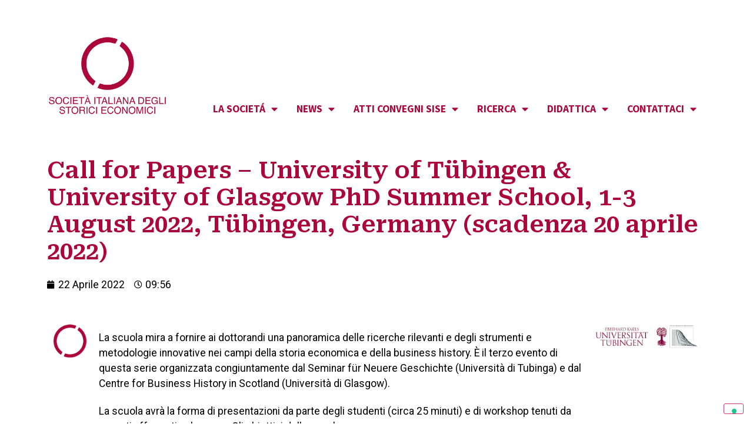

--- FILE ---
content_type: text/html; charset=UTF-8
request_url: https://www.sisenet.it/call-for-papers-university-of-tubingen-university-of-glasgow-phd-summer-school-1-3-august-2022-tubingen-germany-scadenza-20-aprile-2022/
body_size: 20442
content:
<!doctype html>
<html lang="it-IT">
<head>
	<meta charset="UTF-8">
	<meta name="viewport" content="width=device-width, initial-scale=1">
	<link rel="profile" href="https://gmpg.org/xfn/11">
	<meta name='robots' content='index, follow, max-image-preview:large, max-snippet:-1, max-video-preview:-1' />

	<!-- This site is optimized with the Yoast SEO plugin v21.9.1 - https://yoast.com/wordpress/plugins/seo/ -->
	<title>Call for Papers - University of Tübingen &amp; University of Glasgow PhD Summer School, 1-3 August 2022, Tübingen, Germany (scadenza 20 aprile 2022) - SISENET</title>
	<link rel="canonical" href="https://www.sisenet.it/call-for-papers-university-of-tubingen-university-of-glasgow-phd-summer-school-1-3-august-2022-tubingen-germany-scadenza-20-aprile-2022/" />
	<meta property="og:locale" content="it_IT" />
	<meta property="og:type" content="article" />
	<meta property="og:title" content="Call for Papers - University of Tübingen &amp; University of Glasgow PhD Summer School, 1-3 August 2022, Tübingen, Germany (scadenza 20 aprile 2022) - SISENET" />
	<meta property="og:description" content="La scuola mira a fornire ai dottorandi una panoramica delle ricerche rilevanti e degli strumenti e metodologie innovative nei campi della storia economica e della business history. È il terzo evento di questa serie organizzata congiuntamente dal Seminar für Neuere Geschichte (Università di Tubinga) e dal Centre for Business History in Scotland (Università di Glasgow). [&hellip;]" />
	<meta property="og:url" content="https://www.sisenet.it/call-for-papers-university-of-tubingen-university-of-glasgow-phd-summer-school-1-3-august-2022-tubingen-germany-scadenza-20-aprile-2022/" />
	<meta property="og:site_name" content="SISENET" />
	<meta property="article:published_time" content="2022-04-08T07:56:00+00:00" />
	<meta property="article:modified_time" content="2022-04-08T08:12:29+00:00" />
	<meta property="og:image" content="https://www.sisenet.it/wp-content/uploads/2022/04/unnamed.jpg" />
	<meta property="og:image:width" content="1223" />
	<meta property="og:image:height" content="286" />
	<meta property="og:image:type" content="image/jpeg" />
	<meta name="author" content="Sisenet" />
	<meta name="twitter:card" content="summary_large_image" />
	<meta name="twitter:label1" content="Scritto da" />
	<meta name="twitter:data1" content="Sisenet" />
	<meta name="twitter:label2" content="Tempo di lettura stimato" />
	<meta name="twitter:data2" content="2 minuti" />
	<script type="application/ld+json" class="yoast-schema-graph">{"@context":"https://schema.org","@graph":[{"@type":"WebPage","@id":"https://www.sisenet.it/call-for-papers-university-of-tubingen-university-of-glasgow-phd-summer-school-1-3-august-2022-tubingen-germany-scadenza-20-aprile-2022/","url":"https://www.sisenet.it/call-for-papers-university-of-tubingen-university-of-glasgow-phd-summer-school-1-3-august-2022-tubingen-germany-scadenza-20-aprile-2022/","name":"Call for Papers - University of Tübingen & University of Glasgow PhD Summer School, 1-3 August 2022, Tübingen, Germany (scadenza 20 aprile 2022) - SISENET","isPartOf":{"@id":"https://www.sisenet.it/#website"},"primaryImageOfPage":{"@id":"https://www.sisenet.it/call-for-papers-university-of-tubingen-university-of-glasgow-phd-summer-school-1-3-august-2022-tubingen-germany-scadenza-20-aprile-2022/#primaryimage"},"image":{"@id":"https://www.sisenet.it/call-for-papers-university-of-tubingen-university-of-glasgow-phd-summer-school-1-3-august-2022-tubingen-germany-scadenza-20-aprile-2022/#primaryimage"},"thumbnailUrl":"https://www.sisenet.it/wp-content/uploads/2022/04/unnamed.jpg","datePublished":"2022-04-08T07:56:00+00:00","dateModified":"2022-04-08T08:12:29+00:00","author":{"@id":"https://www.sisenet.it/#/schema/person/0c3c8829ea9ae1142657fd4e070ac2d4"},"breadcrumb":{"@id":"https://www.sisenet.it/call-for-papers-university-of-tubingen-university-of-glasgow-phd-summer-school-1-3-august-2022-tubingen-germany-scadenza-20-aprile-2022/#breadcrumb"},"inLanguage":"it-IT","potentialAction":[{"@type":"ReadAction","target":["https://www.sisenet.it/call-for-papers-university-of-tubingen-university-of-glasgow-phd-summer-school-1-3-august-2022-tubingen-germany-scadenza-20-aprile-2022/"]}]},{"@type":"ImageObject","inLanguage":"it-IT","@id":"https://www.sisenet.it/call-for-papers-university-of-tubingen-university-of-glasgow-phd-summer-school-1-3-august-2022-tubingen-germany-scadenza-20-aprile-2022/#primaryimage","url":"https://www.sisenet.it/wp-content/uploads/2022/04/unnamed.jpg","contentUrl":"https://www.sisenet.it/wp-content/uploads/2022/04/unnamed.jpg","width":1223,"height":286},{"@type":"BreadcrumbList","@id":"https://www.sisenet.it/call-for-papers-university-of-tubingen-university-of-glasgow-phd-summer-school-1-3-august-2022-tubingen-germany-scadenza-20-aprile-2022/#breadcrumb","itemListElement":[{"@type":"ListItem","position":1,"name":"Home","item":"https://www.sisenet.it/"},{"@type":"ListItem","position":2,"name":"Call for Papers &#8211; University of Tübingen &#038; University of Glasgow PhD Summer School, 1-3 August 2022, Tübingen, Germany (scadenza 20 aprile 2022)"}]},{"@type":"WebSite","@id":"https://www.sisenet.it/#website","url":"https://www.sisenet.it/","name":"SISENET","description":"Società Italiana degli Storici Economici","potentialAction":[{"@type":"SearchAction","target":{"@type":"EntryPoint","urlTemplate":"https://www.sisenet.it/?s={search_term_string}"},"query-input":"required name=search_term_string"}],"inLanguage":"it-IT"},{"@type":"Person","@id":"https://www.sisenet.it/#/schema/person/0c3c8829ea9ae1142657fd4e070ac2d4","name":"Sisenet","image":{"@type":"ImageObject","inLanguage":"it-IT","@id":"https://www.sisenet.it/#/schema/person/image/","url":"https://secure.gravatar.com/avatar/bc993fb568067dd714668eb3c294cdc4?s=96&d=mm&r=g","contentUrl":"https://secure.gravatar.com/avatar/bc993fb568067dd714668eb3c294cdc4?s=96&d=mm&r=g","caption":"Sisenet"},"url":"https://www.sisenet.it/author/sisenet/"}]}</script>
	<!-- / Yoast SEO plugin. -->


<link rel="alternate" type="application/rss+xml" title="SISENET &raquo; Feed" href="https://www.sisenet.it/feed/" />
<link rel="alternate" type="application/rss+xml" title="SISENET &raquo; Feed dei commenti" href="https://www.sisenet.it/comments/feed/" />
<script>
window._wpemojiSettings = {"baseUrl":"https:\/\/s.w.org\/images\/core\/emoji\/14.0.0\/72x72\/","ext":".png","svgUrl":"https:\/\/s.w.org\/images\/core\/emoji\/14.0.0\/svg\/","svgExt":".svg","source":{"concatemoji":"https:\/\/www.sisenet.it\/wp-includes\/js\/wp-emoji-release.min.js?ver=6.4.7"}};
/*! This file is auto-generated */
!function(i,n){var o,s,e;function c(e){try{var t={supportTests:e,timestamp:(new Date).valueOf()};sessionStorage.setItem(o,JSON.stringify(t))}catch(e){}}function p(e,t,n){e.clearRect(0,0,e.canvas.width,e.canvas.height),e.fillText(t,0,0);var t=new Uint32Array(e.getImageData(0,0,e.canvas.width,e.canvas.height).data),r=(e.clearRect(0,0,e.canvas.width,e.canvas.height),e.fillText(n,0,0),new Uint32Array(e.getImageData(0,0,e.canvas.width,e.canvas.height).data));return t.every(function(e,t){return e===r[t]})}function u(e,t,n){switch(t){case"flag":return n(e,"\ud83c\udff3\ufe0f\u200d\u26a7\ufe0f","\ud83c\udff3\ufe0f\u200b\u26a7\ufe0f")?!1:!n(e,"\ud83c\uddfa\ud83c\uddf3","\ud83c\uddfa\u200b\ud83c\uddf3")&&!n(e,"\ud83c\udff4\udb40\udc67\udb40\udc62\udb40\udc65\udb40\udc6e\udb40\udc67\udb40\udc7f","\ud83c\udff4\u200b\udb40\udc67\u200b\udb40\udc62\u200b\udb40\udc65\u200b\udb40\udc6e\u200b\udb40\udc67\u200b\udb40\udc7f");case"emoji":return!n(e,"\ud83e\udef1\ud83c\udffb\u200d\ud83e\udef2\ud83c\udfff","\ud83e\udef1\ud83c\udffb\u200b\ud83e\udef2\ud83c\udfff")}return!1}function f(e,t,n){var r="undefined"!=typeof WorkerGlobalScope&&self instanceof WorkerGlobalScope?new OffscreenCanvas(300,150):i.createElement("canvas"),a=r.getContext("2d",{willReadFrequently:!0}),o=(a.textBaseline="top",a.font="600 32px Arial",{});return e.forEach(function(e){o[e]=t(a,e,n)}),o}function t(e){var t=i.createElement("script");t.src=e,t.defer=!0,i.head.appendChild(t)}"undefined"!=typeof Promise&&(o="wpEmojiSettingsSupports",s=["flag","emoji"],n.supports={everything:!0,everythingExceptFlag:!0},e=new Promise(function(e){i.addEventListener("DOMContentLoaded",e,{once:!0})}),new Promise(function(t){var n=function(){try{var e=JSON.parse(sessionStorage.getItem(o));if("object"==typeof e&&"number"==typeof e.timestamp&&(new Date).valueOf()<e.timestamp+604800&&"object"==typeof e.supportTests)return e.supportTests}catch(e){}return null}();if(!n){if("undefined"!=typeof Worker&&"undefined"!=typeof OffscreenCanvas&&"undefined"!=typeof URL&&URL.createObjectURL&&"undefined"!=typeof Blob)try{var e="postMessage("+f.toString()+"("+[JSON.stringify(s),u.toString(),p.toString()].join(",")+"));",r=new Blob([e],{type:"text/javascript"}),a=new Worker(URL.createObjectURL(r),{name:"wpTestEmojiSupports"});return void(a.onmessage=function(e){c(n=e.data),a.terminate(),t(n)})}catch(e){}c(n=f(s,u,p))}t(n)}).then(function(e){for(var t in e)n.supports[t]=e[t],n.supports.everything=n.supports.everything&&n.supports[t],"flag"!==t&&(n.supports.everythingExceptFlag=n.supports.everythingExceptFlag&&n.supports[t]);n.supports.everythingExceptFlag=n.supports.everythingExceptFlag&&!n.supports.flag,n.DOMReady=!1,n.readyCallback=function(){n.DOMReady=!0}}).then(function(){return e}).then(function(){var e;n.supports.everything||(n.readyCallback(),(e=n.source||{}).concatemoji?t(e.concatemoji):e.wpemoji&&e.twemoji&&(t(e.twemoji),t(e.wpemoji)))}))}((window,document),window._wpemojiSettings);
</script>
<style id='wp-emoji-styles-inline-css'>

	img.wp-smiley, img.emoji {
		display: inline !important;
		border: none !important;
		box-shadow: none !important;
		height: 1em !important;
		width: 1em !important;
		margin: 0 0.07em !important;
		vertical-align: -0.1em !important;
		background: none !important;
		padding: 0 !important;
	}
</style>
<link rel='stylesheet' id='wp-block-library-css' href='https://www.sisenet.it/wp-includes/css/dist/block-library/style.min.css?ver=6.4.7' media='all' />
<style id='classic-theme-styles-inline-css'>
/*! This file is auto-generated */
.wp-block-button__link{color:#fff;background-color:#32373c;border-radius:9999px;box-shadow:none;text-decoration:none;padding:calc(.667em + 2px) calc(1.333em + 2px);font-size:1.125em}.wp-block-file__button{background:#32373c;color:#fff;text-decoration:none}
</style>
<style id='global-styles-inline-css'>
body{--wp--preset--color--black: #000000;--wp--preset--color--cyan-bluish-gray: #abb8c3;--wp--preset--color--white: #ffffff;--wp--preset--color--pale-pink: #f78da7;--wp--preset--color--vivid-red: #cf2e2e;--wp--preset--color--luminous-vivid-orange: #ff6900;--wp--preset--color--luminous-vivid-amber: #fcb900;--wp--preset--color--light-green-cyan: #7bdcb5;--wp--preset--color--vivid-green-cyan: #00d084;--wp--preset--color--pale-cyan-blue: #8ed1fc;--wp--preset--color--vivid-cyan-blue: #0693e3;--wp--preset--color--vivid-purple: #9b51e0;--wp--preset--gradient--vivid-cyan-blue-to-vivid-purple: linear-gradient(135deg,rgba(6,147,227,1) 0%,rgb(155,81,224) 100%);--wp--preset--gradient--light-green-cyan-to-vivid-green-cyan: linear-gradient(135deg,rgb(122,220,180) 0%,rgb(0,208,130) 100%);--wp--preset--gradient--luminous-vivid-amber-to-luminous-vivid-orange: linear-gradient(135deg,rgba(252,185,0,1) 0%,rgba(255,105,0,1) 100%);--wp--preset--gradient--luminous-vivid-orange-to-vivid-red: linear-gradient(135deg,rgba(255,105,0,1) 0%,rgb(207,46,46) 100%);--wp--preset--gradient--very-light-gray-to-cyan-bluish-gray: linear-gradient(135deg,rgb(238,238,238) 0%,rgb(169,184,195) 100%);--wp--preset--gradient--cool-to-warm-spectrum: linear-gradient(135deg,rgb(74,234,220) 0%,rgb(151,120,209) 20%,rgb(207,42,186) 40%,rgb(238,44,130) 60%,rgb(251,105,98) 80%,rgb(254,248,76) 100%);--wp--preset--gradient--blush-light-purple: linear-gradient(135deg,rgb(255,206,236) 0%,rgb(152,150,240) 100%);--wp--preset--gradient--blush-bordeaux: linear-gradient(135deg,rgb(254,205,165) 0%,rgb(254,45,45) 50%,rgb(107,0,62) 100%);--wp--preset--gradient--luminous-dusk: linear-gradient(135deg,rgb(255,203,112) 0%,rgb(199,81,192) 50%,rgb(65,88,208) 100%);--wp--preset--gradient--pale-ocean: linear-gradient(135deg,rgb(255,245,203) 0%,rgb(182,227,212) 50%,rgb(51,167,181) 100%);--wp--preset--gradient--electric-grass: linear-gradient(135deg,rgb(202,248,128) 0%,rgb(113,206,126) 100%);--wp--preset--gradient--midnight: linear-gradient(135deg,rgb(2,3,129) 0%,rgb(40,116,252) 100%);--wp--preset--font-size--small: 13px;--wp--preset--font-size--medium: 20px;--wp--preset--font-size--large: 36px;--wp--preset--font-size--x-large: 42px;--wp--preset--spacing--20: 0.44rem;--wp--preset--spacing--30: 0.67rem;--wp--preset--spacing--40: 1rem;--wp--preset--spacing--50: 1.5rem;--wp--preset--spacing--60: 2.25rem;--wp--preset--spacing--70: 3.38rem;--wp--preset--spacing--80: 5.06rem;--wp--preset--shadow--natural: 6px 6px 9px rgba(0, 0, 0, 0.2);--wp--preset--shadow--deep: 12px 12px 50px rgba(0, 0, 0, 0.4);--wp--preset--shadow--sharp: 6px 6px 0px rgba(0, 0, 0, 0.2);--wp--preset--shadow--outlined: 6px 6px 0px -3px rgba(255, 255, 255, 1), 6px 6px rgba(0, 0, 0, 1);--wp--preset--shadow--crisp: 6px 6px 0px rgba(0, 0, 0, 1);}:where(.is-layout-flex){gap: 0.5em;}:where(.is-layout-grid){gap: 0.5em;}body .is-layout-flow > .alignleft{float: left;margin-inline-start: 0;margin-inline-end: 2em;}body .is-layout-flow > .alignright{float: right;margin-inline-start: 2em;margin-inline-end: 0;}body .is-layout-flow > .aligncenter{margin-left: auto !important;margin-right: auto !important;}body .is-layout-constrained > .alignleft{float: left;margin-inline-start: 0;margin-inline-end: 2em;}body .is-layout-constrained > .alignright{float: right;margin-inline-start: 2em;margin-inline-end: 0;}body .is-layout-constrained > .aligncenter{margin-left: auto !important;margin-right: auto !important;}body .is-layout-constrained > :where(:not(.alignleft):not(.alignright):not(.alignfull)){max-width: var(--wp--style--global--content-size);margin-left: auto !important;margin-right: auto !important;}body .is-layout-constrained > .alignwide{max-width: var(--wp--style--global--wide-size);}body .is-layout-flex{display: flex;}body .is-layout-flex{flex-wrap: wrap;align-items: center;}body .is-layout-flex > *{margin: 0;}body .is-layout-grid{display: grid;}body .is-layout-grid > *{margin: 0;}:where(.wp-block-columns.is-layout-flex){gap: 2em;}:where(.wp-block-columns.is-layout-grid){gap: 2em;}:where(.wp-block-post-template.is-layout-flex){gap: 1.25em;}:where(.wp-block-post-template.is-layout-grid){gap: 1.25em;}.has-black-color{color: var(--wp--preset--color--black) !important;}.has-cyan-bluish-gray-color{color: var(--wp--preset--color--cyan-bluish-gray) !important;}.has-white-color{color: var(--wp--preset--color--white) !important;}.has-pale-pink-color{color: var(--wp--preset--color--pale-pink) !important;}.has-vivid-red-color{color: var(--wp--preset--color--vivid-red) !important;}.has-luminous-vivid-orange-color{color: var(--wp--preset--color--luminous-vivid-orange) !important;}.has-luminous-vivid-amber-color{color: var(--wp--preset--color--luminous-vivid-amber) !important;}.has-light-green-cyan-color{color: var(--wp--preset--color--light-green-cyan) !important;}.has-vivid-green-cyan-color{color: var(--wp--preset--color--vivid-green-cyan) !important;}.has-pale-cyan-blue-color{color: var(--wp--preset--color--pale-cyan-blue) !important;}.has-vivid-cyan-blue-color{color: var(--wp--preset--color--vivid-cyan-blue) !important;}.has-vivid-purple-color{color: var(--wp--preset--color--vivid-purple) !important;}.has-black-background-color{background-color: var(--wp--preset--color--black) !important;}.has-cyan-bluish-gray-background-color{background-color: var(--wp--preset--color--cyan-bluish-gray) !important;}.has-white-background-color{background-color: var(--wp--preset--color--white) !important;}.has-pale-pink-background-color{background-color: var(--wp--preset--color--pale-pink) !important;}.has-vivid-red-background-color{background-color: var(--wp--preset--color--vivid-red) !important;}.has-luminous-vivid-orange-background-color{background-color: var(--wp--preset--color--luminous-vivid-orange) !important;}.has-luminous-vivid-amber-background-color{background-color: var(--wp--preset--color--luminous-vivid-amber) !important;}.has-light-green-cyan-background-color{background-color: var(--wp--preset--color--light-green-cyan) !important;}.has-vivid-green-cyan-background-color{background-color: var(--wp--preset--color--vivid-green-cyan) !important;}.has-pale-cyan-blue-background-color{background-color: var(--wp--preset--color--pale-cyan-blue) !important;}.has-vivid-cyan-blue-background-color{background-color: var(--wp--preset--color--vivid-cyan-blue) !important;}.has-vivid-purple-background-color{background-color: var(--wp--preset--color--vivid-purple) !important;}.has-black-border-color{border-color: var(--wp--preset--color--black) !important;}.has-cyan-bluish-gray-border-color{border-color: var(--wp--preset--color--cyan-bluish-gray) !important;}.has-white-border-color{border-color: var(--wp--preset--color--white) !important;}.has-pale-pink-border-color{border-color: var(--wp--preset--color--pale-pink) !important;}.has-vivid-red-border-color{border-color: var(--wp--preset--color--vivid-red) !important;}.has-luminous-vivid-orange-border-color{border-color: var(--wp--preset--color--luminous-vivid-orange) !important;}.has-luminous-vivid-amber-border-color{border-color: var(--wp--preset--color--luminous-vivid-amber) !important;}.has-light-green-cyan-border-color{border-color: var(--wp--preset--color--light-green-cyan) !important;}.has-vivid-green-cyan-border-color{border-color: var(--wp--preset--color--vivid-green-cyan) !important;}.has-pale-cyan-blue-border-color{border-color: var(--wp--preset--color--pale-cyan-blue) !important;}.has-vivid-cyan-blue-border-color{border-color: var(--wp--preset--color--vivid-cyan-blue) !important;}.has-vivid-purple-border-color{border-color: var(--wp--preset--color--vivid-purple) !important;}.has-vivid-cyan-blue-to-vivid-purple-gradient-background{background: var(--wp--preset--gradient--vivid-cyan-blue-to-vivid-purple) !important;}.has-light-green-cyan-to-vivid-green-cyan-gradient-background{background: var(--wp--preset--gradient--light-green-cyan-to-vivid-green-cyan) !important;}.has-luminous-vivid-amber-to-luminous-vivid-orange-gradient-background{background: var(--wp--preset--gradient--luminous-vivid-amber-to-luminous-vivid-orange) !important;}.has-luminous-vivid-orange-to-vivid-red-gradient-background{background: var(--wp--preset--gradient--luminous-vivid-orange-to-vivid-red) !important;}.has-very-light-gray-to-cyan-bluish-gray-gradient-background{background: var(--wp--preset--gradient--very-light-gray-to-cyan-bluish-gray) !important;}.has-cool-to-warm-spectrum-gradient-background{background: var(--wp--preset--gradient--cool-to-warm-spectrum) !important;}.has-blush-light-purple-gradient-background{background: var(--wp--preset--gradient--blush-light-purple) !important;}.has-blush-bordeaux-gradient-background{background: var(--wp--preset--gradient--blush-bordeaux) !important;}.has-luminous-dusk-gradient-background{background: var(--wp--preset--gradient--luminous-dusk) !important;}.has-pale-ocean-gradient-background{background: var(--wp--preset--gradient--pale-ocean) !important;}.has-electric-grass-gradient-background{background: var(--wp--preset--gradient--electric-grass) !important;}.has-midnight-gradient-background{background: var(--wp--preset--gradient--midnight) !important;}.has-small-font-size{font-size: var(--wp--preset--font-size--small) !important;}.has-medium-font-size{font-size: var(--wp--preset--font-size--medium) !important;}.has-large-font-size{font-size: var(--wp--preset--font-size--large) !important;}.has-x-large-font-size{font-size: var(--wp--preset--font-size--x-large) !important;}
.wp-block-navigation a:where(:not(.wp-element-button)){color: inherit;}
:where(.wp-block-post-template.is-layout-flex){gap: 1.25em;}:where(.wp-block-post-template.is-layout-grid){gap: 1.25em;}
:where(.wp-block-columns.is-layout-flex){gap: 2em;}:where(.wp-block-columns.is-layout-grid){gap: 2em;}
.wp-block-pullquote{font-size: 1.5em;line-height: 1.6;}
</style>
<link rel='stylesheet' id='contact-form-7-css' href='https://www.sisenet.it/wp-content/plugins/contact-form-7/includes/css/styles.css?ver=5.8.6' media='all' />
<link rel='stylesheet' id='parent-style-css' href='https://www.sisenet.it/wp-content/themes/hello-elementor/style.css?ver=6.4.7' media='all' />
<link rel='stylesheet' id='hello-elementor-css' href='https://www.sisenet.it/wp-content/themes/hello-elementor/style.min.css?ver=3.0.1' media='all' />
<link rel='stylesheet' id='hello-elementor-theme-style-css' href='https://www.sisenet.it/wp-content/themes/hello-elementor/theme.min.css?ver=3.0.1' media='all' />
<link rel='stylesheet' id='hello-elementor-header-footer-css' href='https://www.sisenet.it/wp-content/themes/hello-elementor/header-footer.min.css?ver=3.0.1' media='all' />
<link rel='stylesheet' id='elementor-frontend-css' href='https://www.sisenet.it/wp-content/plugins/elementor/assets/css/frontend-lite.min.css?ver=3.18.3' media='all' />
<link rel='stylesheet' id='elementor-post-5705-css' href='https://www.sisenet.it/wp-content/uploads/elementor/css/post-5705.css?ver=1706192116' media='all' />
<link rel='stylesheet' id='elementor-icons-css' href='https://www.sisenet.it/wp-content/plugins/elementor/assets/lib/eicons/css/elementor-icons.min.css?ver=5.25.0' media='all' />
<link rel='stylesheet' id='swiper-css' href='https://www.sisenet.it/wp-content/plugins/elementor/assets/lib/swiper/v8/css/swiper.min.css?ver=8.4.5' media='all' />
<link rel='stylesheet' id='elementor-pro-css' href='https://www.sisenet.it/wp-content/plugins/elementor-pro/assets/css/frontend-lite.min.css?ver=3.18.3' media='all' />
<link rel='stylesheet' id='elementor-global-css' href='https://www.sisenet.it/wp-content/uploads/elementor/css/global.css?ver=1706192116' media='all' />
<link rel='stylesheet' id='elementor-post-5723-css' href='https://www.sisenet.it/wp-content/uploads/elementor/css/post-5723.css?ver=1706192116' media='all' />
<link rel='stylesheet' id='elementor-post-6020-css' href='https://www.sisenet.it/wp-content/uploads/elementor/css/post-6020.css?ver=1729100443' media='all' />
<link rel='stylesheet' id='elementor-post-5764-css' href='https://www.sisenet.it/wp-content/uploads/elementor/css/post-5764.css?ver=1706192518' media='all' />
<link rel='stylesheet' id='google-fonts-1-css' href='https://fonts.googleapis.com/css?family=Roboto%3A100%2C100italic%2C200%2C200italic%2C300%2C300italic%2C400%2C400italic%2C500%2C500italic%2C600%2C600italic%2C700%2C700italic%2C800%2C800italic%2C900%2C900italic%7CRoboto+Slab%3A100%2C100italic%2C200%2C200italic%2C300%2C300italic%2C400%2C400italic%2C500%2C500italic%2C600%2C600italic%2C700%2C700italic%2C800%2C800italic%2C900%2C900italic%7CSource+Sans+Pro%3A100%2C100italic%2C200%2C200italic%2C300%2C300italic%2C400%2C400italic%2C500%2C500italic%2C600%2C600italic%2C700%2C700italic%2C800%2C800italic%2C900%2C900italic%7CRoboto+Serif%3A100%2C100italic%2C200%2C200italic%2C300%2C300italic%2C400%2C400italic%2C500%2C500italic%2C600%2C600italic%2C700%2C700italic%2C800%2C800italic%2C900%2C900italic&#038;display=swap&#038;ver=6.4.7' media='all' />
<link rel='stylesheet' id='elementor-icons-shared-0-css' href='https://www.sisenet.it/wp-content/plugins/elementor/assets/lib/font-awesome/css/fontawesome.min.css?ver=5.15.3' media='all' />
<link rel='stylesheet' id='elementor-icons-fa-solid-css' href='https://www.sisenet.it/wp-content/plugins/elementor/assets/lib/font-awesome/css/solid.min.css?ver=5.15.3' media='all' />
<link rel='stylesheet' id='elementor-icons-fa-brands-css' href='https://www.sisenet.it/wp-content/plugins/elementor/assets/lib/font-awesome/css/brands.min.css?ver=5.15.3' media='all' />
<link rel="preconnect" href="https://fonts.gstatic.com/" crossorigin><link rel="https://api.w.org/" href="https://www.sisenet.it/wp-json/" /><link rel="alternate" type="application/json" href="https://www.sisenet.it/wp-json/wp/v2/posts/4814" /><link rel="EditURI" type="application/rsd+xml" title="RSD" href="https://www.sisenet.it/xmlrpc.php?rsd" />
<meta name="generator" content="WordPress 6.4.7" />
<link rel='shortlink' href='https://www.sisenet.it/?p=4814' />
<link rel="alternate" type="application/json+oembed" href="https://www.sisenet.it/wp-json/oembed/1.0/embed?url=https%3A%2F%2Fwww.sisenet.it%2Fcall-for-papers-university-of-tubingen-university-of-glasgow-phd-summer-school-1-3-august-2022-tubingen-germany-scadenza-20-aprile-2022%2F" />
<link rel="alternate" type="text/xml+oembed" href="https://www.sisenet.it/wp-json/oembed/1.0/embed?url=https%3A%2F%2Fwww.sisenet.it%2Fcall-for-papers-university-of-tubingen-university-of-glasgow-phd-summer-school-1-3-august-2022-tubingen-germany-scadenza-20-aprile-2022%2F&#038;format=xml" />
<meta name="generator" content="Elementor 3.18.3; features: e_dom_optimization, e_optimized_assets_loading, e_optimized_css_loading, additional_custom_breakpoints, block_editor_assets_optimize, e_image_loading_optimization; settings: css_print_method-external, google_font-enabled, font_display-swap">
<script type="text/javascript">
var _iub = _iub || [];
_iub.csConfiguration = {"askConsentAtCookiePolicyUpdate":true,"floatingPreferencesButtonDisplay":"bottom-right","perPurposeConsent":true,"siteId":3360531,"whitelabel":false,"cookiePolicyId":44073407,"lang":"it", "banner":{ "acceptButtonDisplay":true,"backgroundColor":"#FC0000","brandBackgroundColor":"#EBD6D6","brandTextColor":"#DE1010","closeButtonDisplay":false,"customizeButtonDisplay":true,"explicitWithdrawal":true,"fontSizeBody":"16px","listPurposes":true,"logo":"[data-uri]","position":"float-top-center","rejectButtonDisplay":true }};
</script>
<script type="text/javascript" src="https://cs.iubenda.com/autoblocking/3360531.js"></script>
<script type="text/javascript" src="//cdn.iubenda.com/cs/iubenda_cs.js" charset="UTF-8" async></script>



<!-- Matomo -->
<script>
  var _paq = window._paq = window._paq || [];
  /* tracker methods like "setCustomDimension" should be called before "trackPageView" */
  _paq.push(['trackPageView']);
  _paq.push(['enableLinkTracking']);
  (function() {
    var u="https://competenzedigitali.matomo.cloud/";
    _paq.push(['setTrackerUrl', u+'matomo.php']);
    _paq.push(['setSiteId', '5']);
    var d=document, g=d.createElement('script'), s=d.getElementsByTagName('script')[0];
    g.async=true; g.src='//cdn.matomo.cloud/competenzedigitali.matomo.cloud/matomo.js'; s.parentNode.insertBefore(g,s);
  })();
</script>
<!-- End Matomo Code -->

</head>
<body class="post-template-default single single-post postid-4814 single-format-standard elementor-default elementor-kit-5705 elementor-page-5764">


<a class="skip-link screen-reader-text" href="#content">Vai al contenuto</a>

		<div data-elementor-type="header" data-elementor-id="5723" class="elementor elementor-5723 elementor-location-header" data-elementor-post-type="elementor_library">
								<section class="elementor-section elementor-top-section elementor-element elementor-element-2cb3fc1 elementor-section-boxed elementor-section-height-default elementor-section-height-default" data-id="2cb3fc1" data-element_type="section">
						<div class="elementor-container elementor-column-gap-default">
					<div class="elementor-column elementor-col-50 elementor-top-column elementor-element elementor-element-8e26cb1" data-id="8e26cb1" data-element_type="column">
			<div class="elementor-widget-wrap elementor-element-populated">
								<div class="elementor-element elementor-element-7e3df36 elementor-widget elementor-widget-image" data-id="7e3df36" data-element_type="widget" data-widget_type="image.default">
				<div class="elementor-widget-container">
			<style>/*! elementor - v3.18.0 - 20-12-2023 */
.elementor-widget-image{text-align:center}.elementor-widget-image a{display:inline-block}.elementor-widget-image a img[src$=".svg"]{width:48px}.elementor-widget-image img{vertical-align:middle;display:inline-block}</style>													<a href="https://www.sisenet.it">
							<img width="350" height="234" src="https://www.sisenet.it/wp-content/uploads/2023/08/logo-sisenet-rosso-350.png" class="attachment-large size-large wp-image-5899" alt="logo sise" srcset="https://www.sisenet.it/wp-content/uploads/2023/08/logo-sisenet-rosso-350.png 350w, https://www.sisenet.it/wp-content/uploads/2023/08/logo-sisenet-rosso-350-300x201.png 300w" sizes="(max-width: 350px) 100vw, 350px" />								</a>
															</div>
				</div>
					</div>
		</div>
				<div class="elementor-column elementor-col-50 elementor-top-column elementor-element elementor-element-fc19597" data-id="fc19597" data-element_type="column">
			<div class="elementor-widget-wrap elementor-element-populated">
								<div class="elementor-element elementor-element-cdb5f7a elementor-nav-menu__align-right elementor-nav-menu--dropdown-tablet elementor-nav-menu__text-align-aside elementor-nav-menu--toggle elementor-nav-menu--burger elementor-widget elementor-widget-nav-menu" data-id="cdb5f7a" data-element_type="widget" data-settings="{&quot;layout&quot;:&quot;horizontal&quot;,&quot;submenu_icon&quot;:{&quot;value&quot;:&quot;&lt;i class=\&quot;fas fa-caret-down\&quot;&gt;&lt;\/i&gt;&quot;,&quot;library&quot;:&quot;fa-solid&quot;},&quot;toggle&quot;:&quot;burger&quot;}" data-widget_type="nav-menu.default">
				<div class="elementor-widget-container">
			<link rel="stylesheet" href="https://www.sisenet.it/wp-content/plugins/elementor-pro/assets/css/widget-nav-menu.min.css">			<nav class="elementor-nav-menu--main elementor-nav-menu__container elementor-nav-menu--layout-horizontal e--pointer-underline e--animation-fade">
				<ul id="menu-1-cdb5f7a" class="elementor-nav-menu"><li class="menu-item menu-item-type-custom menu-item-object-custom menu-item-has-children menu-item-2269"><a href="#0" class="elementor-item elementor-item-anchor">LA SOCIETÁ</a>
<ul class="sub-menu elementor-nav-menu--dropdown">
	<li class="menu-item menu-item-type-post_type menu-item-object-page menu-item-2375"><a href="https://www.sisenet.it/storia-sise/" class="elementor-sub-item">STORIA</a></li>
	<li class="menu-item menu-item-type-post_type menu-item-object-page menu-item-2377"><a href="https://www.sisenet.it/consiglio-direttivo/" class="elementor-sub-item">CONSIGLIO DIRETTIVO</a></li>
	<li class="menu-item menu-item-type-post_type menu-item-object-page menu-item-2376"><a href="https://www.sisenet.it/colleggio-dei-revisori/" class="elementor-sub-item">COLLEGIO DEI REVISORI</a></li>
	<li class="menu-item menu-item-type-post_type menu-item-object-page menu-item-5840"><a href="https://www.sisenet.it/verbali-riunioni/" class="elementor-sub-item">VERBALI RIUNIONI</a></li>
	<li class="menu-item menu-item-type-post_type menu-item-object-page menu-item-2381"><a href="https://www.sisenet.it/come-associarsi/" class="elementor-sub-item">COME ASSOCIARSI</a></li>
	<li class="menu-item menu-item-type-post_type menu-item-object-page menu-item-2720"><a href="https://www.sisenet.it/soci/" class="elementor-sub-item">SOCI</a></li>
	<li class="menu-item menu-item-type-post_type menu-item-object-page menu-item-3994"><a href="https://www.sisenet.it/statuto/" class="elementor-sub-item">STATUTO</a></li>
</ul>
</li>
<li class="menu-item menu-item-type-custom menu-item-object-custom menu-item-has-children menu-item-2271"><a href="#0" class="elementor-item elementor-item-anchor">NEWS</a>
<ul class="sub-menu elementor-nav-menu--dropdown">
	<li class="menu-item menu-item-type-post_type menu-item-object-page menu-item-5875"><a href="https://www.sisenet.it/news-call-for-papers/" class="elementor-sub-item">CALL FOR PAPERS</a></li>
	<li class="menu-item menu-item-type-post_type menu-item-object-page menu-item-5876"><a href="https://www.sisenet.it/news-convegni/" class="elementor-sub-item">CONVEGNI</a></li>
	<li class="menu-item menu-item-type-post_type menu-item-object-page menu-item-5857"><a href="https://www.sisenet.it/news-concorsi-borse-di-studio/" class="elementor-sub-item">CONCORSI E BORSE DI STUDIO</a></li>
	<li class="menu-item menu-item-type-post_type menu-item-object-page menu-item-5874"><a href="https://www.sisenet.it/news-novita-editoriali/" class="elementor-sub-item">NOVITA&#8217; EDITORIALI</a></li>
	<li class="menu-item menu-item-type-post_type menu-item-object-page menu-item-5851"><a href="https://www.sisenet.it/news-sise-informa/" class="elementor-sub-item">SISE INFORMA</a></li>
	<li class="menu-item menu-item-type-post_type menu-item-object-page menu-item-4606"><a href="https://www.sisenet.it/rassegna-stampa/" class="elementor-sub-item">RASSEGNA STAMPA</a></li>
</ul>
</li>
<li class="menu-item menu-item-type-post_type menu-item-object-page menu-item-has-children menu-item-4870"><a href="https://www.sisenet.it/pubblicazioni-sise/" class="elementor-item">ATTI CONVEGNI SISE</a>
<ul class="sub-menu elementor-nav-menu--dropdown">
	<li class="menu-item menu-item-type-post_type menu-item-object-page menu-item-5458"><a href="https://www.sisenet.it/credito-sviluppo-economico-in-italia-dal-medioevo-eta-contemporanea/" class="elementor-sub-item">Credito e sviluppo economico in Italia dal Medioevo all’età contemporane</a></li>
	<li class="menu-item menu-item-type-post_type menu-item-object-page menu-item-5340"><a href="https://www.sisenet.it/innovazione-sviluppo-tecnologia-organizzazione-fra-teoria-economica-ricerca-storica/" class="elementor-sub-item">Innovazione e sviluppo: tecnologia e organizzazione fra teoria economica e ricerca storica</a></li>
	<li class="menu-item menu-item-type-post_type menu-item-object-page menu-item-5180"><a href="https://www.sisenet.it/tra-rendita-e-investimenti/" class="elementor-sub-item">Tra rendita e investimenti. Formazione e gestione dei grandi patrimoni in Italia in età moderna e contemporanea</a></li>
	<li class="menu-item menu-item-type-post_type menu-item-object-page menu-item-5392"><a href="https://www.sisenet.it/lavoro-come-fattore-produttivo-come-risorsa-nella-storia-economica-italiana/" class="elementor-sub-item">Il lavoro come fattore produttivo e come risorsa nella storia economica italiana</a></li>
	<li class="menu-item menu-item-type-post_type menu-item-object-page menu-item-5286"><a href="https://www.sisenet.it/tra-vecchi-nuovi-equilibri/" class="elementor-sub-item">Tra vecchi e nuovi equilibri. Domanda e offerta di servizi in Italia in età moderna e contemporanea</a></li>
</ul>
</li>
<li class="menu-item menu-item-type-custom menu-item-object-custom menu-item-has-children menu-item-4491"><a href="#0" class="elementor-item elementor-item-anchor">RICERCA</a>
<ul class="sub-menu elementor-nav-menu--dropdown">
	<li class="menu-item menu-item-type-post_type menu-item-object-page menu-item-4611"><a href="https://www.sisenet.it/fonti-archivi/" class="elementor-sub-item">FONTI E ARCHIVI</a></li>
	<li class="menu-item menu-item-type-custom menu-item-object-custom menu-item-2624"><a target="_blank" rel="noopener" href="http://www.anvur.it/attivita/classificazione-delle-riviste/classificazione-delle-riviste-ai-fini-dellabilitazione-scientifica-nazionale/elenchi-di-riviste-scientifiche-e-di-classe-a/" class="elementor-sub-item">RIVISTE &#8211; ANVUR (sito web esterno)</a></li>
</ul>
</li>
<li class="menu-item menu-item-type-custom menu-item-object-custom menu-item-has-children menu-item-4492"><a href="#0" class="elementor-item elementor-item-anchor">DIDATTICA</a>
<ul class="sub-menu elementor-nav-menu--dropdown">
	<li class="menu-item menu-item-type-post_type menu-item-object-page menu-item-4481"><a href="https://www.sisenet.it/insegnamenti-2/" class="elementor-sub-item">INSEGNAMENTI</a></li>
	<li class="menu-item menu-item-type-post_type menu-item-object-page menu-item-4480"><a href="https://www.sisenet.it/materiali-didattici/" class="elementor-sub-item">MATERIALI</a></li>
</ul>
</li>
<li class="menu-item menu-item-type-post_type menu-item-object-page menu-item-has-children menu-item-2433"><a href="https://www.sisenet.it/contattaci/" class="elementor-item">CONTATTACI</a>
<ul class="sub-menu elementor-nav-menu--dropdown">
	<li class="menu-item menu-item-type-post_type menu-item-object-page menu-item-4619"><a href="https://www.sisenet.it/redazione-web/" class="elementor-sub-item">Redazione web</a></li>
</ul>
</li>
</ul>			</nav>
					<div class="elementor-menu-toggle" role="button" tabindex="0" aria-label="Menu di commutazione" aria-expanded="false">
			<i aria-hidden="true" role="presentation" class="elementor-menu-toggle__icon--open eicon-menu-bar"></i><i aria-hidden="true" role="presentation" class="elementor-menu-toggle__icon--close eicon-close"></i>			<span class="elementor-screen-only">Menu</span>
		</div>
					<nav class="elementor-nav-menu--dropdown elementor-nav-menu__container" aria-hidden="true">
				<ul id="menu-2-cdb5f7a" class="elementor-nav-menu"><li class="menu-item menu-item-type-custom menu-item-object-custom menu-item-has-children menu-item-2269"><a href="#0" class="elementor-item elementor-item-anchor" tabindex="-1">LA SOCIETÁ</a>
<ul class="sub-menu elementor-nav-menu--dropdown">
	<li class="menu-item menu-item-type-post_type menu-item-object-page menu-item-2375"><a href="https://www.sisenet.it/storia-sise/" class="elementor-sub-item" tabindex="-1">STORIA</a></li>
	<li class="menu-item menu-item-type-post_type menu-item-object-page menu-item-2377"><a href="https://www.sisenet.it/consiglio-direttivo/" class="elementor-sub-item" tabindex="-1">CONSIGLIO DIRETTIVO</a></li>
	<li class="menu-item menu-item-type-post_type menu-item-object-page menu-item-2376"><a href="https://www.sisenet.it/colleggio-dei-revisori/" class="elementor-sub-item" tabindex="-1">COLLEGIO DEI REVISORI</a></li>
	<li class="menu-item menu-item-type-post_type menu-item-object-page menu-item-5840"><a href="https://www.sisenet.it/verbali-riunioni/" class="elementor-sub-item" tabindex="-1">VERBALI RIUNIONI</a></li>
	<li class="menu-item menu-item-type-post_type menu-item-object-page menu-item-2381"><a href="https://www.sisenet.it/come-associarsi/" class="elementor-sub-item" tabindex="-1">COME ASSOCIARSI</a></li>
	<li class="menu-item menu-item-type-post_type menu-item-object-page menu-item-2720"><a href="https://www.sisenet.it/soci/" class="elementor-sub-item" tabindex="-1">SOCI</a></li>
	<li class="menu-item menu-item-type-post_type menu-item-object-page menu-item-3994"><a href="https://www.sisenet.it/statuto/" class="elementor-sub-item" tabindex="-1">STATUTO</a></li>
</ul>
</li>
<li class="menu-item menu-item-type-custom menu-item-object-custom menu-item-has-children menu-item-2271"><a href="#0" class="elementor-item elementor-item-anchor" tabindex="-1">NEWS</a>
<ul class="sub-menu elementor-nav-menu--dropdown">
	<li class="menu-item menu-item-type-post_type menu-item-object-page menu-item-5875"><a href="https://www.sisenet.it/news-call-for-papers/" class="elementor-sub-item" tabindex="-1">CALL FOR PAPERS</a></li>
	<li class="menu-item menu-item-type-post_type menu-item-object-page menu-item-5876"><a href="https://www.sisenet.it/news-convegni/" class="elementor-sub-item" tabindex="-1">CONVEGNI</a></li>
	<li class="menu-item menu-item-type-post_type menu-item-object-page menu-item-5857"><a href="https://www.sisenet.it/news-concorsi-borse-di-studio/" class="elementor-sub-item" tabindex="-1">CONCORSI E BORSE DI STUDIO</a></li>
	<li class="menu-item menu-item-type-post_type menu-item-object-page menu-item-5874"><a href="https://www.sisenet.it/news-novita-editoriali/" class="elementor-sub-item" tabindex="-1">NOVITA&#8217; EDITORIALI</a></li>
	<li class="menu-item menu-item-type-post_type menu-item-object-page menu-item-5851"><a href="https://www.sisenet.it/news-sise-informa/" class="elementor-sub-item" tabindex="-1">SISE INFORMA</a></li>
	<li class="menu-item menu-item-type-post_type menu-item-object-page menu-item-4606"><a href="https://www.sisenet.it/rassegna-stampa/" class="elementor-sub-item" tabindex="-1">RASSEGNA STAMPA</a></li>
</ul>
</li>
<li class="menu-item menu-item-type-post_type menu-item-object-page menu-item-has-children menu-item-4870"><a href="https://www.sisenet.it/pubblicazioni-sise/" class="elementor-item" tabindex="-1">ATTI CONVEGNI SISE</a>
<ul class="sub-menu elementor-nav-menu--dropdown">
	<li class="menu-item menu-item-type-post_type menu-item-object-page menu-item-5458"><a href="https://www.sisenet.it/credito-sviluppo-economico-in-italia-dal-medioevo-eta-contemporanea/" class="elementor-sub-item" tabindex="-1">Credito e sviluppo economico in Italia dal Medioevo all’età contemporane</a></li>
	<li class="menu-item menu-item-type-post_type menu-item-object-page menu-item-5340"><a href="https://www.sisenet.it/innovazione-sviluppo-tecnologia-organizzazione-fra-teoria-economica-ricerca-storica/" class="elementor-sub-item" tabindex="-1">Innovazione e sviluppo: tecnologia e organizzazione fra teoria economica e ricerca storica</a></li>
	<li class="menu-item menu-item-type-post_type menu-item-object-page menu-item-5180"><a href="https://www.sisenet.it/tra-rendita-e-investimenti/" class="elementor-sub-item" tabindex="-1">Tra rendita e investimenti. Formazione e gestione dei grandi patrimoni in Italia in età moderna e contemporanea</a></li>
	<li class="menu-item menu-item-type-post_type menu-item-object-page menu-item-5392"><a href="https://www.sisenet.it/lavoro-come-fattore-produttivo-come-risorsa-nella-storia-economica-italiana/" class="elementor-sub-item" tabindex="-1">Il lavoro come fattore produttivo e come risorsa nella storia economica italiana</a></li>
	<li class="menu-item menu-item-type-post_type menu-item-object-page menu-item-5286"><a href="https://www.sisenet.it/tra-vecchi-nuovi-equilibri/" class="elementor-sub-item" tabindex="-1">Tra vecchi e nuovi equilibri. Domanda e offerta di servizi in Italia in età moderna e contemporanea</a></li>
</ul>
</li>
<li class="menu-item menu-item-type-custom menu-item-object-custom menu-item-has-children menu-item-4491"><a href="#0" class="elementor-item elementor-item-anchor" tabindex="-1">RICERCA</a>
<ul class="sub-menu elementor-nav-menu--dropdown">
	<li class="menu-item menu-item-type-post_type menu-item-object-page menu-item-4611"><a href="https://www.sisenet.it/fonti-archivi/" class="elementor-sub-item" tabindex="-1">FONTI E ARCHIVI</a></li>
	<li class="menu-item menu-item-type-custom menu-item-object-custom menu-item-2624"><a target="_blank" rel="noopener" href="http://www.anvur.it/attivita/classificazione-delle-riviste/classificazione-delle-riviste-ai-fini-dellabilitazione-scientifica-nazionale/elenchi-di-riviste-scientifiche-e-di-classe-a/" class="elementor-sub-item" tabindex="-1">RIVISTE &#8211; ANVUR (sito web esterno)</a></li>
</ul>
</li>
<li class="menu-item menu-item-type-custom menu-item-object-custom menu-item-has-children menu-item-4492"><a href="#0" class="elementor-item elementor-item-anchor" tabindex="-1">DIDATTICA</a>
<ul class="sub-menu elementor-nav-menu--dropdown">
	<li class="menu-item menu-item-type-post_type menu-item-object-page menu-item-4481"><a href="https://www.sisenet.it/insegnamenti-2/" class="elementor-sub-item" tabindex="-1">INSEGNAMENTI</a></li>
	<li class="menu-item menu-item-type-post_type menu-item-object-page menu-item-4480"><a href="https://www.sisenet.it/materiali-didattici/" class="elementor-sub-item" tabindex="-1">MATERIALI</a></li>
</ul>
</li>
<li class="menu-item menu-item-type-post_type menu-item-object-page menu-item-has-children menu-item-2433"><a href="https://www.sisenet.it/contattaci/" class="elementor-item" tabindex="-1">CONTATTACI</a>
<ul class="sub-menu elementor-nav-menu--dropdown">
	<li class="menu-item menu-item-type-post_type menu-item-object-page menu-item-4619"><a href="https://www.sisenet.it/redazione-web/" class="elementor-sub-item" tabindex="-1">Redazione web</a></li>
</ul>
</li>
</ul>			</nav>
				</div>
				</div>
					</div>
		</div>
							</div>
		</section>
						</div>
				<div data-elementor-type="single-post" data-elementor-id="5764" class="elementor elementor-5764 elementor-location-single post-4814 post type-post status-publish format-standard has-post-thumbnail hentry category-call-for-papers tag-call-for-papers tag-germania tag-glasgow tag-summer-school tag-tubingen" data-elementor-post-type="elementor_library">
								<section class="elementor-section elementor-top-section elementor-element elementor-element-ae3fd22 elementor-section-boxed elementor-section-height-default elementor-section-height-default" data-id="ae3fd22" data-element_type="section">
						<div class="elementor-container elementor-column-gap-default">
					<div class="elementor-column elementor-col-100 elementor-top-column elementor-element elementor-element-996af2b" data-id="996af2b" data-element_type="column">
			<div class="elementor-widget-wrap elementor-element-populated">
								<div class="elementor-element elementor-element-20af56e elementor-widget elementor-widget-theme-post-title elementor-page-title elementor-widget-heading" data-id="20af56e" data-element_type="widget" data-widget_type="theme-post-title.default">
				<div class="elementor-widget-container">
			<style>/*! elementor - v3.18.0 - 20-12-2023 */
.elementor-heading-title{padding:0;margin:0;line-height:1}.elementor-widget-heading .elementor-heading-title[class*=elementor-size-]>a{color:inherit;font-size:inherit;line-height:inherit}.elementor-widget-heading .elementor-heading-title.elementor-size-small{font-size:15px}.elementor-widget-heading .elementor-heading-title.elementor-size-medium{font-size:19px}.elementor-widget-heading .elementor-heading-title.elementor-size-large{font-size:29px}.elementor-widget-heading .elementor-heading-title.elementor-size-xl{font-size:39px}.elementor-widget-heading .elementor-heading-title.elementor-size-xxl{font-size:59px}</style><h1 class="elementor-heading-title elementor-size-default">Call for Papers &#8211; University of Tübingen &#038; University of Glasgow PhD Summer School, 1-3 August 2022, Tübingen, Germany (scadenza 20 aprile 2022)</h1>		</div>
				</div>
				<div class="elementor-element elementor-element-10b41a5 elementor-widget elementor-widget-post-info" data-id="10b41a5" data-element_type="widget" data-widget_type="post-info.default">
				<div class="elementor-widget-container">
			<link rel="stylesheet" href="https://www.sisenet.it/wp-content/plugins/elementor/assets/css/widget-icon-list.min.css"><link rel="stylesheet" href="https://www.sisenet.it/wp-content/plugins/elementor-pro/assets/css/widget-theme-elements.min.css">		<ul class="elementor-inline-items elementor-icon-list-items elementor-post-info">
								<li class="elementor-icon-list-item elementor-repeater-item-0281e7f elementor-inline-item" itemprop="datePublished">
										<span class="elementor-icon-list-icon">
								<i aria-hidden="true" class="fas fa-calendar"></i>							</span>
									<span class="elementor-icon-list-text elementor-post-info__item elementor-post-info__item--type-date">
										22 Aprile 2022					</span>
								</li>
				<li class="elementor-icon-list-item elementor-repeater-item-41d4695 elementor-inline-item">
										<span class="elementor-icon-list-icon">
								<i aria-hidden="true" class="far fa-clock"></i>							</span>
									<span class="elementor-icon-list-text elementor-post-info__item elementor-post-info__item--type-time">
										09:56					</span>
								</li>
				</ul>
				</div>
				</div>
					</div>
		</div>
							</div>
		</section>
				<section class="elementor-section elementor-top-section elementor-element elementor-element-886c7f3 elementor-section-boxed elementor-section-height-default elementor-section-height-default" data-id="886c7f3" data-element_type="section">
						<div class="elementor-container elementor-column-gap-default">
					<div class="elementor-column elementor-col-100 elementor-top-column elementor-element elementor-element-01af98f" data-id="01af98f" data-element_type="column">
			<div class="elementor-widget-wrap elementor-element-populated">
								<section class="elementor-section elementor-inner-section elementor-element elementor-element-2080574 elementor-section-boxed elementor-section-height-default elementor-section-height-default" data-id="2080574" data-element_type="section">
						<div class="elementor-container elementor-column-gap-default">
					<div class="elementor-column elementor-col-33 elementor-inner-column elementor-element elementor-element-433c641" data-id="433c641" data-element_type="column">
			<div class="elementor-widget-wrap elementor-element-populated">
								<div class="elementor-element elementor-element-aa08059 elementor-widget elementor-widget-image" data-id="aa08059" data-element_type="widget" data-widget_type="image.default">
				<div class="elementor-widget-container">
															<img width="150" height="150" src="https://www.sisenet.it/wp-content/uploads/2023/08/cerchio-rosso-150.png" class="attachment-large size-large wp-image-5731" alt="" />															</div>
				</div>
					</div>
		</div>
				<div class="elementor-column elementor-col-33 elementor-inner-column elementor-element elementor-element-5cb5315" data-id="5cb5315" data-element_type="column">
			<div class="elementor-widget-wrap elementor-element-populated">
								<div class="elementor-element elementor-element-1bc8e06 elementor-widget elementor-widget-theme-post-content" data-id="1bc8e06" data-element_type="widget" data-widget_type="theme-post-content.default">
				<div class="elementor-widget-container">
			
<p>La scuola mira a fornire ai dottorandi una panoramica delle ricerche rilevanti e degli strumenti e metodologie innovative nei campi della storia economica e della business history. È il terzo evento di questa serie organizzata congiuntamente dal Seminar für Neuere Geschichte (Università di Tubinga) e dal Centre for Business History in Scotland (Università di Glasgow).</p>



<p>La scuola avrà la forma di presentazioni da parte degli studenti (circa 25 minuti) e di workshop tenuti da esperti affermati nel campo. Gli obiettivi della scuola sono:</p>



<p>1) approfondire la comprensione degli studenti sui temi attuali della ricerca storica (e come questo possa informare il loro lavoro);</p>



<p>2) migliorare le capacità di ricerca attraverso corsi di perfezionamento sui metodi di ricerca e scrittura storica;</p>



<p>3) esplorare i principali fondamenti teorici specifici della storia economica e degli affari; </p>



<p>4) fornire un ambiente accogliente e conviviale in cui gli studenti possono discutere le loro ricerche con studiosi e colleghi di primo piano.</p>



<p>Gli studenti beneficeranno dell&#8217;esperienza di accademici di Tubinga e non solo. I relatori confermati includono il Prof. Dr. Boris Gehlen (Stoccarda), il Professor Patrick Fridenson (EHESS), il Dr Daniel Menning (Tubinga) e il Dr Christopher Miller (Glasgow). Altri relatori saranno confermati nelle prossime settimane e mesi.</p>



<p>Il finanziamento coprirà i voli e/o i treni (fino a un limite concordato, da rimborsare dopo la scuola), l&#8217;alloggio, i pranzi e il pasto della conferenza per un massimo di quattordici studenti. Ci può essere anche uno spazio limitato per i candidati che desiderano autofinanziarsi o che hanno ricevuto un finanziamento dalla propria istituzione.</p>



<p>Coloro che sono interessati a partecipare alla scuola estiva devono inviare via e-mail i seguenti documenti agli organizzatori, il Dr Daniel Menning (Daniel.Menning@uni-tuebingen.de) e il Dr Christopher Miller (Christopher.Miller@glasgow.ac.uk).</p>



<p>1) un breve CV (due pagine al massimo);</p>



<p>2) un riassunto del loro progetto di ricerca di dottorato (due pagine al massimo); e</p>



<p>3) un titolo e un abstract per il loro argomento di presentazione, che dovrebbe incorporare uno o più temi principali del dottorato dello studente (una pagina al massimo).</p>



<p>Anche se non è obbligatorio, i candidati sono fortemente incoraggiati a presentare con i loro materiali un esempio di un lavoro in corso (ad esempio, una bozza di capitolo, articolo o documento di lavoro), preferibilmente in inglese, tedesco o francese. Si prega di notare, tuttavia, che tutte le presentazioni<br>e le discussioni saranno in inglese.</p>



<p>La scadenza per le domande è il <strong>20 aprile 2022</strong>. Un massimo di 14 candidati finanziati sarà selezionato e notificato.</p>



<p></p>
		</div>
				</div>
					</div>
		</div>
				<div class="elementor-column elementor-col-33 elementor-inner-column elementor-element elementor-element-5389ab7" data-id="5389ab7" data-element_type="column">
			<div class="elementor-widget-wrap elementor-element-populated">
								<div class="elementor-element elementor-element-c1b771c elementor-widget elementor-widget-theme-post-featured-image elementor-widget-image" data-id="c1b771c" data-element_type="widget" data-widget_type="theme-post-featured-image.default">
				<div class="elementor-widget-container">
																<a href="https://www.sisenet.it/wp-content/uploads/2022/04/unnamed.jpg" data-elementor-open-lightbox="yes" data-elementor-lightbox-title="unnamed" data-e-action-hash="#elementor-action%3Aaction%3Dlightbox%26settings%3DeyJpZCI6NDgxNSwidXJsIjoiaHR0cHM6XC9cL3d3dy5zaXNlbmV0Lml0XC93cC1jb250ZW50XC91cGxvYWRzXC8yMDIyXC8wNFwvdW5uYW1lZC5qcGcifQ%3D%3D">
							<img width="800" height="187" src="https://www.sisenet.it/wp-content/uploads/2022/04/unnamed-1024x239.jpg" class="attachment-large size-large wp-image-4815" alt="" srcset="https://www.sisenet.it/wp-content/uploads/2022/04/unnamed-1024x239.jpg 1024w, https://www.sisenet.it/wp-content/uploads/2022/04/unnamed-300x70.jpg 300w, https://www.sisenet.it/wp-content/uploads/2022/04/unnamed-768x180.jpg 768w, https://www.sisenet.it/wp-content/uploads/2022/04/unnamed-260x61.jpg 260w, https://www.sisenet.it/wp-content/uploads/2022/04/unnamed-50x12.jpg 50w, https://www.sisenet.it/wp-content/uploads/2022/04/unnamed-150x35.jpg 150w, https://www.sisenet.it/wp-content/uploads/2022/04/unnamed.jpg 1223w" sizes="(max-width: 800px) 100vw, 800px" />								</a>
															</div>
				</div>
					</div>
		</div>
							</div>
		</section>
					</div>
		</div>
							</div>
		</section>
						</div>
				<div data-elementor-type="footer" data-elementor-id="6020" class="elementor elementor-6020 elementor-location-footer" data-elementor-post-type="elementor_library">
								<section class="elementor-section elementor-top-section elementor-element elementor-element-b7f5a3b elementor-section-boxed elementor-section-height-default elementor-section-height-default" data-id="b7f5a3b" data-element_type="section">
						<div class="elementor-container elementor-column-gap-default">
					<div class="elementor-column elementor-col-100 elementor-top-column elementor-element elementor-element-29c6d67" data-id="29c6d67" data-element_type="column">
			<div class="elementor-widget-wrap elementor-element-populated">
								<div class="elementor-element elementor-element-e310cb6 elementor-widget elementor-widget-text-editor" data-id="e310cb6" data-element_type="widget" data-widget_type="text-editor.default">
				<div class="elementor-widget-container">
			<style>/*! elementor - v3.18.0 - 20-12-2023 */
.elementor-widget-text-editor.elementor-drop-cap-view-stacked .elementor-drop-cap{background-color:#69727d;color:#fff}.elementor-widget-text-editor.elementor-drop-cap-view-framed .elementor-drop-cap{color:#69727d;border:3px solid;background-color:transparent}.elementor-widget-text-editor:not(.elementor-drop-cap-view-default) .elementor-drop-cap{margin-top:8px}.elementor-widget-text-editor:not(.elementor-drop-cap-view-default) .elementor-drop-cap-letter{width:1em;height:1em}.elementor-widget-text-editor .elementor-drop-cap{float:left;text-align:center;line-height:1;font-size:50px}.elementor-widget-text-editor .elementor-drop-cap-letter{display:inline-block}</style>				<p><strong>SISE Società Italiana degli Storici Economici &#8211; Dip. Economia Università Studi Genova<br /></strong>Via Vivaldi, 5 &#8211; 16126 Genova</p><p>Cod Fiscale 97077990154<br /><a href="https://www.iubenda.com/privacy-policy/44073407">Privacy Policy</a></p>						</div>
				</div>
				<div class="elementor-element elementor-element-07adf63 elementor-shape-circle e-grid-align-left elementor-grid-0 elementor-widget elementor-widget-social-icons" data-id="07adf63" data-element_type="widget" data-widget_type="social-icons.default">
				<div class="elementor-widget-container">
			<style>/*! elementor - v3.18.0 - 20-12-2023 */
.elementor-widget-social-icons.elementor-grid-0 .elementor-widget-container,.elementor-widget-social-icons.elementor-grid-mobile-0 .elementor-widget-container,.elementor-widget-social-icons.elementor-grid-tablet-0 .elementor-widget-container{line-height:1;font-size:0}.elementor-widget-social-icons:not(.elementor-grid-0):not(.elementor-grid-tablet-0):not(.elementor-grid-mobile-0) .elementor-grid{display:inline-grid}.elementor-widget-social-icons .elementor-grid{grid-column-gap:var(--grid-column-gap,5px);grid-row-gap:var(--grid-row-gap,5px);grid-template-columns:var(--grid-template-columns);justify-content:var(--justify-content,center);justify-items:var(--justify-content,center)}.elementor-icon.elementor-social-icon{font-size:var(--icon-size,25px);line-height:var(--icon-size,25px);width:calc(var(--icon-size, 25px) + 2 * var(--icon-padding, .5em));height:calc(var(--icon-size, 25px) + 2 * var(--icon-padding, .5em))}.elementor-social-icon{--e-social-icon-icon-color:#fff;display:inline-flex;background-color:#69727d;align-items:center;justify-content:center;text-align:center;cursor:pointer}.elementor-social-icon i{color:var(--e-social-icon-icon-color)}.elementor-social-icon svg{fill:var(--e-social-icon-icon-color)}.elementor-social-icon:last-child{margin:0}.elementor-social-icon:hover{opacity:.9;color:#fff}.elementor-social-icon-android{background-color:#a4c639}.elementor-social-icon-apple{background-color:#999}.elementor-social-icon-behance{background-color:#1769ff}.elementor-social-icon-bitbucket{background-color:#205081}.elementor-social-icon-codepen{background-color:#000}.elementor-social-icon-delicious{background-color:#39f}.elementor-social-icon-deviantart{background-color:#05cc47}.elementor-social-icon-digg{background-color:#005be2}.elementor-social-icon-dribbble{background-color:#ea4c89}.elementor-social-icon-elementor{background-color:#d30c5c}.elementor-social-icon-envelope{background-color:#ea4335}.elementor-social-icon-facebook,.elementor-social-icon-facebook-f{background-color:#3b5998}.elementor-social-icon-flickr{background-color:#0063dc}.elementor-social-icon-foursquare{background-color:#2d5be3}.elementor-social-icon-free-code-camp,.elementor-social-icon-freecodecamp{background-color:#006400}.elementor-social-icon-github{background-color:#333}.elementor-social-icon-gitlab{background-color:#e24329}.elementor-social-icon-globe{background-color:#69727d}.elementor-social-icon-google-plus,.elementor-social-icon-google-plus-g{background-color:#dd4b39}.elementor-social-icon-houzz{background-color:#7ac142}.elementor-social-icon-instagram{background-color:#262626}.elementor-social-icon-jsfiddle{background-color:#487aa2}.elementor-social-icon-link{background-color:#818a91}.elementor-social-icon-linkedin,.elementor-social-icon-linkedin-in{background-color:#0077b5}.elementor-social-icon-medium{background-color:#00ab6b}.elementor-social-icon-meetup{background-color:#ec1c40}.elementor-social-icon-mixcloud{background-color:#273a4b}.elementor-social-icon-odnoklassniki{background-color:#f4731c}.elementor-social-icon-pinterest{background-color:#bd081c}.elementor-social-icon-product-hunt{background-color:#da552f}.elementor-social-icon-reddit{background-color:#ff4500}.elementor-social-icon-rss{background-color:#f26522}.elementor-social-icon-shopping-cart{background-color:#4caf50}.elementor-social-icon-skype{background-color:#00aff0}.elementor-social-icon-slideshare{background-color:#0077b5}.elementor-social-icon-snapchat{background-color:#fffc00}.elementor-social-icon-soundcloud{background-color:#f80}.elementor-social-icon-spotify{background-color:#2ebd59}.elementor-social-icon-stack-overflow{background-color:#fe7a15}.elementor-social-icon-steam{background-color:#00adee}.elementor-social-icon-stumbleupon{background-color:#eb4924}.elementor-social-icon-telegram{background-color:#2ca5e0}.elementor-social-icon-thumb-tack{background-color:#1aa1d8}.elementor-social-icon-tripadvisor{background-color:#589442}.elementor-social-icon-tumblr{background-color:#35465c}.elementor-social-icon-twitch{background-color:#6441a5}.elementor-social-icon-twitter{background-color:#1da1f2}.elementor-social-icon-viber{background-color:#665cac}.elementor-social-icon-vimeo{background-color:#1ab7ea}.elementor-social-icon-vk{background-color:#45668e}.elementor-social-icon-weibo{background-color:#dd2430}.elementor-social-icon-weixin{background-color:#31a918}.elementor-social-icon-whatsapp{background-color:#25d366}.elementor-social-icon-wordpress{background-color:#21759b}.elementor-social-icon-xing{background-color:#026466}.elementor-social-icon-yelp{background-color:#af0606}.elementor-social-icon-youtube{background-color:#cd201f}.elementor-social-icon-500px{background-color:#0099e5}.elementor-shape-rounded .elementor-icon.elementor-social-icon{border-radius:10%}.elementor-shape-circle .elementor-icon.elementor-social-icon{border-radius:50%}</style>		<div class="elementor-social-icons-wrapper elementor-grid">
							<span class="elementor-grid-item">
					<a class="elementor-icon elementor-social-icon elementor-social-icon-facebook elementor-repeater-item-d55c3d0" href="https://www.facebook.com/profile.php?id=100081621746883" target="_blank">
						<span class="elementor-screen-only">Facebook</span>
						<i class="fab fa-facebook"></i>					</a>
				</span>
					</div>
				</div>
				</div>
					</div>
		</div>
							</div>
		</section>
						</div>
		
<link rel='stylesheet' id='elementor-icons-fa-regular-css' href='https://www.sisenet.it/wp-content/plugins/elementor/assets/lib/font-awesome/css/regular.min.css?ver=5.15.3' media='all' />
<script src="https://www.sisenet.it/wp-content/plugins/contact-form-7/includes/swv/js/index.js?ver=5.8.6" id="swv-js"></script>
<script id="contact-form-7-js-extra">
var wpcf7 = {"api":{"root":"https:\/\/www.sisenet.it\/wp-json\/","namespace":"contact-form-7\/v1"}};
</script>
<script src="https://www.sisenet.it/wp-content/plugins/contact-form-7/includes/js/index.js?ver=5.8.6" id="contact-form-7-js"></script>
<script src="https://www.sisenet.it/wp-content/themes/hello-elementor/assets/js/hello-frontend.min.js?ver=3.0.1" id="hello-theme-frontend-js"></script>
<script src="https://www.sisenet.it/wp-includes/js/jquery/jquery.min.js?ver=3.7.1" id="jquery-core-js"></script>
<script src="https://www.sisenet.it/wp-includes/js/jquery/jquery-migrate.min.js?ver=3.4.1" id="jquery-migrate-js"></script>
<script src="https://www.sisenet.it/wp-content/plugins/elementor-pro/assets/lib/smartmenus/jquery.smartmenus.min.js?ver=1.0.1" id="smartmenus-js"></script>
<script src="https://www.sisenet.it/wp-content/plugins/elementor-pro/assets/js/webpack-pro.runtime.min.js?ver=3.18.3" id="elementor-pro-webpack-runtime-js"></script>
<script src="https://www.sisenet.it/wp-content/plugins/elementor/assets/js/webpack.runtime.min.js?ver=3.18.3" id="elementor-webpack-runtime-js"></script>
<script src="https://www.sisenet.it/wp-content/plugins/elementor/assets/js/frontend-modules.min.js?ver=3.18.3" id="elementor-frontend-modules-js"></script>
<script src="https://www.sisenet.it/wp-includes/js/dist/vendor/wp-polyfill-inert.min.js?ver=3.1.2" id="wp-polyfill-inert-js"></script>
<script src="https://www.sisenet.it/wp-includes/js/dist/vendor/regenerator-runtime.min.js?ver=0.14.0" id="regenerator-runtime-js"></script>
<script src="https://www.sisenet.it/wp-includes/js/dist/vendor/wp-polyfill.min.js?ver=3.15.0" id="wp-polyfill-js"></script>
<script src="https://www.sisenet.it/wp-includes/js/dist/hooks.min.js?ver=c6aec9a8d4e5a5d543a1" id="wp-hooks-js"></script>
<script src="https://www.sisenet.it/wp-includes/js/dist/i18n.min.js?ver=7701b0c3857f914212ef" id="wp-i18n-js"></script>
<script id="wp-i18n-js-after">
wp.i18n.setLocaleData( { 'text direction\u0004ltr': [ 'ltr' ] } );
</script>
<script id="elementor-pro-frontend-js-before">
var ElementorProFrontendConfig = {"ajaxurl":"https:\/\/www.sisenet.it\/wp-admin\/admin-ajax.php","nonce":"14616948d0","urls":{"assets":"https:\/\/www.sisenet.it\/wp-content\/plugins\/elementor-pro\/assets\/","rest":"https:\/\/www.sisenet.it\/wp-json\/"},"shareButtonsNetworks":{"facebook":{"title":"Facebook","has_counter":true},"twitter":{"title":"Twitter"},"linkedin":{"title":"LinkedIn","has_counter":true},"pinterest":{"title":"Pinterest","has_counter":true},"reddit":{"title":"Reddit","has_counter":true},"vk":{"title":"VK","has_counter":true},"odnoklassniki":{"title":"OK","has_counter":true},"tumblr":{"title":"Tumblr"},"digg":{"title":"Digg"},"skype":{"title":"Skype"},"stumbleupon":{"title":"StumbleUpon","has_counter":true},"mix":{"title":"Mix"},"telegram":{"title":"Telegram"},"pocket":{"title":"Pocket","has_counter":true},"xing":{"title":"XING","has_counter":true},"whatsapp":{"title":"WhatsApp"},"email":{"title":"Email"},"print":{"title":"Print"}},"facebook_sdk":{"lang":"it_IT","app_id":""},"lottie":{"defaultAnimationUrl":"https:\/\/www.sisenet.it\/wp-content\/plugins\/elementor-pro\/modules\/lottie\/assets\/animations\/default.json"}};
</script>
<script src="https://www.sisenet.it/wp-content/plugins/elementor-pro/assets/js/frontend.min.js?ver=3.18.3" id="elementor-pro-frontend-js"></script>
<script src="https://www.sisenet.it/wp-content/plugins/elementor/assets/lib/waypoints/waypoints.min.js?ver=4.0.2" id="elementor-waypoints-js"></script>
<script src="https://www.sisenet.it/wp-includes/js/jquery/ui/core.min.js?ver=1.13.2" id="jquery-ui-core-js"></script>
<script id="elementor-frontend-js-before">
var elementorFrontendConfig = {"environmentMode":{"edit":false,"wpPreview":false,"isScriptDebug":false},"i18n":{"shareOnFacebook":"Condividi su Facebook","shareOnTwitter":"Condividi su Twitter","pinIt":"Pinterest","download":"Download","downloadImage":"Scarica immagine","fullscreen":"Schermo intero","zoom":"Zoom","share":"Condividi","playVideo":"Riproduci video","previous":"Precedente","next":"Successivo","close":"Chiudi","a11yCarouselWrapperAriaLabel":"Carosello | Scorrimento orizzontale: Freccia sinistra & destra","a11yCarouselPrevSlideMessage":"Diapositiva precedente","a11yCarouselNextSlideMessage":"Prossima diapositiva","a11yCarouselFirstSlideMessage":"Questa \u00e9 la prima diapositiva","a11yCarouselLastSlideMessage":"Questa \u00e8 l'ultima diapositiva","a11yCarouselPaginationBulletMessage":"Vai alla diapositiva"},"is_rtl":false,"breakpoints":{"xs":0,"sm":480,"md":768,"lg":1025,"xl":1440,"xxl":1600},"responsive":{"breakpoints":{"mobile":{"label":"Mobile Portrait","value":767,"default_value":767,"direction":"max","is_enabled":true},"mobile_extra":{"label":"Mobile Landscape","value":880,"default_value":880,"direction":"max","is_enabled":false},"tablet":{"label":"Tablet verticale","value":1024,"default_value":1024,"direction":"max","is_enabled":true},"tablet_extra":{"label":"Tablet orizzontale","value":1200,"default_value":1200,"direction":"max","is_enabled":false},"laptop":{"label":"Laptop","value":1366,"default_value":1366,"direction":"max","is_enabled":false},"widescreen":{"label":"Widescreen","value":2400,"default_value":2400,"direction":"min","is_enabled":false}}},"version":"3.18.3","is_static":false,"experimentalFeatures":{"e_dom_optimization":true,"e_optimized_assets_loading":true,"e_optimized_css_loading":true,"additional_custom_breakpoints":true,"e_swiper_latest":true,"theme_builder_v2":true,"hello-theme-header-footer":true,"block_editor_assets_optimize":true,"landing-pages":true,"e_image_loading_optimization":true,"e_global_styleguide":true,"page-transitions":true,"notes":true,"form-submissions":true,"e_scroll_snap":true},"urls":{"assets":"https:\/\/www.sisenet.it\/wp-content\/plugins\/elementor\/assets\/"},"swiperClass":"swiper","settings":{"page":[],"editorPreferences":[]},"kit":{"active_breakpoints":["viewport_mobile","viewport_tablet"],"global_image_lightbox":"yes","lightbox_enable_counter":"yes","lightbox_enable_fullscreen":"yes","lightbox_enable_zoom":"yes","lightbox_enable_share":"yes","lightbox_title_src":"title","lightbox_description_src":"description","hello_header_logo_type":"title","hello_header_menu_layout":"horizontal","hello_footer_logo_type":"logo"},"post":{"id":4814,"title":"Call%20for%20Papers%20-%20University%20of%20T%C3%BCbingen%20%26%20University%20of%20Glasgow%20PhD%20Summer%20School%2C%201-3%20August%202022%2C%20T%C3%BCbingen%2C%20Germany%20%28scadenza%2020%20aprile%202022%29%20-%20SISENET","excerpt":"","featuredImage":"https:\/\/www.sisenet.it\/wp-content\/uploads\/2022\/04\/unnamed-1024x239.jpg"}};
</script>
<script src="https://www.sisenet.it/wp-content/plugins/elementor/assets/js/frontend.min.js?ver=3.18.3" id="elementor-frontend-js"></script>
<script src="https://www.sisenet.it/wp-content/plugins/elementor-pro/assets/js/elements-handlers.min.js?ver=3.18.3" id="pro-elements-handlers-js"></script>

</body>
</html>


--- FILE ---
content_type: text/css
request_url: https://www.sisenet.it/wp-content/uploads/elementor/css/post-5705.css?ver=1706192116
body_size: 454
content:
.elementor-kit-5705{--e-global-color-primary:#000000;--e-global-color-secondary:#000000;--e-global-color-text:#000000;--e-global-color-accent:#AB073A;--e-global-color-aee3111:#AB073A;--e-global-typography-primary-font-family:"Roboto";--e-global-typography-primary-font-weight:600;--e-global-typography-secondary-font-family:"Roboto Slab";--e-global-typography-secondary-font-weight:400;--e-global-typography-text-font-family:"Roboto";--e-global-typography-text-font-weight:400;--e-global-typography-accent-font-family:"Roboto";--e-global-typography-accent-font-weight:500;color:var( --e-global-color-text );font-family:"Source Sans Pro", Sans-serif;font-size:1.1rem;font-weight:normal;}.elementor-kit-5705 p{margin-bottom:1.3rem;}.elementor-kit-5705 a{color:var( --e-global-color-aee3111 );font-family:"Source Sans Pro", Sans-serif;font-size:1.1rem;text-decoration:underline;}.elementor-kit-5705 a:hover{color:var( --e-global-color-aee3111 );font-family:"Source Sans Pro", Sans-serif;font-size:1.1rem;text-decoration:underline;}.elementor-kit-5705 h1{color:var( --e-global-color-aee3111 );font-family:"Roboto Serif", Sans-serif;font-size:2.5rem;font-weight:700;}.elementor-kit-5705 h2{color:var( --e-global-color-aee3111 );font-family:"Roboto Serif", Sans-serif;font-size:2rem;font-weight:700;}.elementor-kit-5705 h3{color:var( --e-global-color-aee3111 );font-family:"Roboto Serif", Sans-serif;font-size:1.7rem;font-weight:700;}.elementor-section.elementor-section-boxed > .elementor-container{max-width:1140px;}.e-con{--container-max-width:1140px;}.elementor-widget:not(:last-child){margin-block-end:20px;}.elementor-element{--widgets-spacing:20px 20px;}{}h1.entry-title{display:var(--page-title-display);}.elementor-kit-5705 e-page-transition{background-color:#FFBC7D;}.site-header{padding-inline-end:0px;padding-inline-start:0px;}@media(max-width:1024px){.elementor-section.elementor-section-boxed > .elementor-container{max-width:1024px;}.e-con{--container-max-width:1024px;}}@media(max-width:767px){.elementor-section.elementor-section-boxed > .elementor-container{max-width:767px;}.e-con{--container-max-width:767px;}}

--- FILE ---
content_type: application/javascript; charset=utf-8
request_url: https://cs.iubenda.com/cookie-solution/confs/js/44073407.js
body_size: -293
content:
_iub.csRC = { showBranding: false, publicId: 'dfdd4244-a2c1-4065-b203-cb15bac6fbcc', floatingGroup: false };
_iub.csEnabled = true;
_iub.csPurposes = [3,1];
_iub.cpUpd = 1698679910;
_iub.csT = 0.025;
_iub.googleConsentModeV2 = true;
_iub.totalNumberOfProviders = 4;
